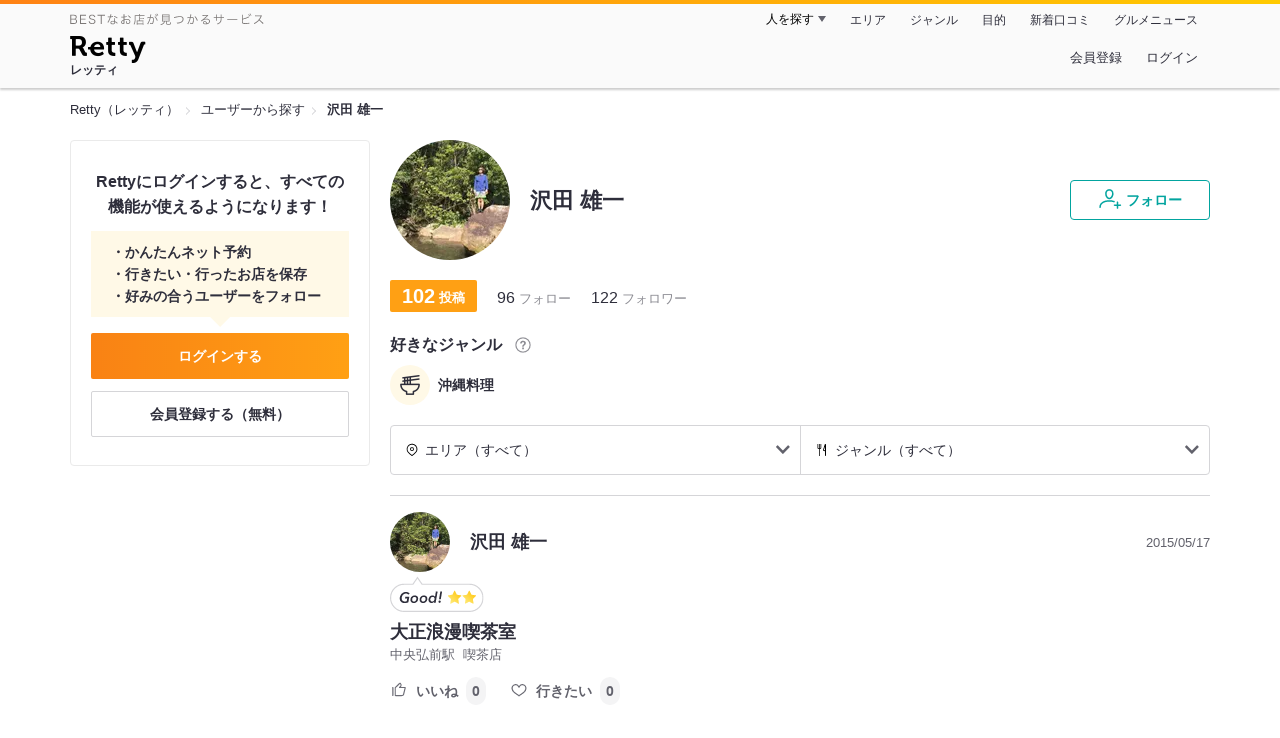

--- FILE ---
content_type: text/html;charset=UTF-8
request_url: https://retty.me/user/96496/
body_size: 8496
content:
<!DOCTYPE html>
<html lang="ja" data-n-head="%7B%22lang%22:%7B%22ssr%22:%22ja%22%7D%7D">
  <head >
    <title>沢田 雄一さんオススメのお店 - Retty（レッティ）</title><meta data-n-head="ssr" charset="utf-8"><meta data-n-head="ssr" name="viewport" content="width=device-width, initial-scale=1, viewport-fit=cover, maximum-scale=1.0"><meta data-n-head="ssr" property="og:site_name" content="Retty（レッティ）"><meta data-n-head="ssr" property="og:locale" content="ja_JP"><meta data-n-head="ssr" property="al:ios:app_store_id" content="473919569"><meta data-n-head="ssr" property="al:ios:app_name" content="Retty"><meta data-n-head="ssr" property="fb:app_id" content="218159034880392"><meta data-n-head="ssr" name="twitter:card" content="summary_large_image"><meta data-n-head="ssr" name="twitter:site" content="@Retty_jp"><meta data-n-head="ssr" data-hid="description" name="description" content="沖縄料理好きの沢田 雄一さんがオススメするお店はこちら - Retty（レッティ）"><meta data-n-head="ssr" data-hid="keywords" name="keywords" content="沢田 雄一,口コミ,リスト,retty,レッティ,れってぃ,グルメ,ぐるめ,ソーシャル"><meta data-n-head="ssr" data-hid="twitter:title" name="twitter:title" content="沢田 雄一さんオススメのお店 - Retty（レッティ）"><meta data-n-head="ssr" data-hid="twitter:description" name="twitter:description" content="沖縄料理好きの沢田 雄一さんがオススメするお店はこちら - Retty（レッティ）"><meta data-n-head="ssr" data-hid="twitter:url" name="twitter:url" content="https://user.retty.me/96496/"><meta data-n-head="ssr" data-hid="twitter:image" name="twitter:image" content="https://og-image.retty.me/user/96496/"><meta data-n-head="ssr" data-hid="og:type" property="og:type" content="website"><meta data-n-head="ssr" data-hid="og:title" property="og:title" content="沢田 雄一さんオススメのお店 - Retty（レッティ）"><meta data-n-head="ssr" data-hid="og:description" property="og:description" content="沖縄料理好きの沢田 雄一さんがオススメするお店はこちら - Retty（レッティ）"><meta data-n-head="ssr" data-hid="og:url" property="og:url" content="https://user.retty.me/96496/"><meta data-n-head="ssr" data-hid="og:image" property="og:image" content="https://og-image.retty.me/user/96496/"><link data-n-head="ssr" rel="icon" type="image/x-icon" href="/ssr_assets/favicon.ico"><link data-n-head="ssr" rel="stylesheet" href="/_nuxt/style-4976e3.css"><link data-n-head="ssr" data-hid="canonical" rel="canonical" href="https://user.retty.me/96496/"><script data-n-head="ssr" src="/ssr_assets/scripts/vendor/treasureData.js" defer type="text/javascript"></script><script data-n-head="ssr" src="/ssr_assets/scripts/vendor/nuxtPolyfill.js" defer type="text/javascript"></script><script data-n-head="ssr" type="application/ld+json">[{"@context":"http://schema.org","@type":"ProfilePage","@id":"https://user.retty.me/96496/","about":{"@type":"Person","name":"沢田 雄一","description":"","image":"https://user-icon.retty.me/resize/crop/s300x300/id/96496/","award":["沖縄料理好き"]}}]</script><link rel="modulepreload" as="script" crossorigin href="/_nuxt/client-DwJbM4NK.js"><link rel="prefetch" as="image" type="image/jpeg" href="/_nuxt/not_found-Bs5h1vgP-4976e3.jpg"><link rel="prefetch" as="image" type="image/png" href="/_nuxt/no-user-icon-DA2IkvCS-4976e3.png"><link rel="prefetch" as="image" type="image/svg+xml" href="/_nuxt/catchcopy-BXFLMLhI-4976e3.svg"><link rel="prefetch" as="image" type="image/svg+xml" href="/_nuxt/iconfont-AEAI28Ga-4976e3.svg"><link rel="prefetch" as="image" type="image/svg+xml" href="/_nuxt/ic_search-D5W3hUgS-4976e3.svg"><link rel="prefetch" as="image" type="image/svg+xml" href="/_nuxt/ic_modal_login-Bfaa9Knx-4976e3.svg"><link rel="prefetch" as="image" type="image/svg+xml" href="/_nuxt/ic_modal_hamburger-CO6b-0AH-4976e3.svg"><link rel="prefetch" as="image" type="image/svg+xml" href="/_nuxt/ic-retty_symbol-DbM0Epu8-4976e3.svg">
  </head>
  <body >
    <div data-server-rendered="true" id="__nuxt"><!----><div id="__layout"><div><header class="header" data-v-dccb3a6b><div class="header__centering" data-v-dccb3a6b><div class="header__sub" data-v-dccb3a6b><a href="https://retty.me/announce/philosophy/" class="header__catchcopy" data-v-dccb3a6b><img src="/_nuxt/catchcopy-BXFLMLhI-4976e3.svg" alt="BESTなお店が見つかるサービス" width="194" height="12" data-v-dccb3a6b></a><ul class="global-navigation" data-v-63815ba8 data-v-dccb3a6b><!----><li isShown="true" class="navigation-item" data-v-e368c963 data-v-63815ba8><button class="navigation-item__button" data-v-e368c963> 人を探す </button><div class="tooltip navigation-item__popup" style="display:none;" data-v-22224c7e data-v-e368c963><ul class="link-list" data-v-22224c7e data-v-e368c963><li class="link-list__item" data-v-22224c7e data-v-e368c963><a href="https://retty.me/top-users/" data-v-e368c963> TOP USER </a></li><li class="link-list__item" data-v-22224c7e data-v-e368c963><a href="https://user.retty.me/" data-v-e368c963> ユーザーを探す </a></li></ul></div></li><li isShown="true" class="navigation-item" data-v-e368c963 data-v-63815ba8><a href="https://retty.me/area/" class="navigation-item__link" data-v-e368c963> エリア </a></li><li isShown="true" class="navigation-item" data-v-e368c963 data-v-63815ba8><a href="https://retty.me/category/" class="navigation-item__link" data-v-e368c963> ジャンル </a></li><li isShown="true" class="navigation-item" data-v-e368c963 data-v-63815ba8><a href="https://retty.me/purpose/" class="navigation-item__link" data-v-e368c963> 目的 </a></li><li isShown="true" class="navigation-item" data-v-e368c963 data-v-63815ba8><a href="https://retty.me/reports/" class="navigation-item__link" data-v-e368c963> 新着口コミ </a></li><li isShown="true" class="navigation-item" data-v-e368c963 data-v-63815ba8><a rel="noopener" target="_blank" href="https://retty.news/" class="navigation-item__link" data-v-e368c963> グルメニュース </a></li></ul></div><div class="header__main" data-v-dccb3a6b><ruby class="header-logo" data-v-dccb3a6b><a href="https://retty.me/" aria-label="Retty" class="header-logo__item" data-v-dccb3a6b></a><rt class="header-logo__kana" data-v-dccb3a6b>レッティ</rt></ruby><search-bar-pc search-props="{}" class="header__search" data-v-dccb3a6b></search-bar-pc><div class="menu" data-v-e46ae649 data-v-dccb3a6b><a rel="nofollow" href="https://retty.me/login/signup/?returnUrl=%2Fuser%2F96496%2F" class="navigation-button" data-v-e46ae649> 会員登録 </a><a rel="nofollow" href="https://retty.me/login/?returnUrl=%2Fuser%2F96496%2F" class="navigation-button" data-v-e46ae649> ログイン </a></div></div></div></header><div data-v-e1b27471><section class="breadcrumbs" data-v-e1b27471><nav class="breadcrumb" data-v-7439e540 data-v-e1b27471><ol class="breadcrumb__list breadcrumb__list--restaurant" data-v-7439e540><li class="item breadcrumb__item" data-v-c81b06b5 data-v-7439e540><a href="https://retty.me/" data-v-c81b06b5><span data-v-c81b06b5>Retty（レッティ）</span></a></li><li class="item breadcrumb__item" data-v-c81b06b5 data-v-7439e540><a href="https://user.retty.me/" data-v-c81b06b5><span data-v-c81b06b5>ユーザーから探す</span></a></li><li class="item breadcrumb__item item--last" data-v-c81b06b5 data-v-7439e540><a href="https://retty.me/user/96496/" data-v-c81b06b5><span data-v-c81b06b5>沢田 雄一</span></a></li></ol></nav></section><div class="layout" data-v-e1b27471><div class="layout__side-bar" data-v-e1b27471><div data-v-955c96dd data-v-e1b27471><div data-v-955c96dd><section class="login-action" data-v-955c96dd><p class="login-action__title" data-v-955c96dd> Rettyにログインすると、すべての機能が使えるようになります！ </p><ul class="login-action__list" data-v-955c96dd><li class="login-action__list-item" data-v-955c96dd>かんたんネット予約</li><li class="login-action__list-item" data-v-955c96dd>行きたい・行ったお店を保存</li><li class="login-action__list-item" data-v-955c96dd>好みの合うユーザーをフォロー</li></ul><a href="https://retty.me/login/?returnUrl=%2Fuser%2F96496%2F" class="login-action__button login-action__button--login" data-v-955c96dd> ログインする </a><a href="https://retty.me/login/signup/?returnUrl=%2Fuser%2F96496%2F" class="login-action__button login-action__button--signup" data-v-955c96dd> 会員登録する（無料） </a></section></div></div></div><div class="layout__page" data-v-e1b27471><div class="user-detail" data-v-934fc569 data-v-e1b27471><header class="profile-header" data-v-62d17d3b data-v-934fc569><div class="profile-header-top-container" data-v-62d17d3b><img src="https://user-icon.retty.me/resize/crop/s120x120/id/96496/" width="120" height="120" alt="沢田 雄一" class="user-icon" data-v-8a6900b2 data-v-62d17d3b><h1 class="profile-header-top-container__name" data-v-62d17d3b>沢田 雄一</h1><div class="profile-header-top-container__buttons" data-v-62d17d3b><!----><button class="ff-button ff-button--follow ff-button" data-v-5e5faf69 data-v-62d17d3b><figure data-v-5e5faf69><svg width="24" height="24" viewBox="0 0 48 48" xmlns="http://www.w3.org/2000/svg"><path d="m22.6573 24.5391c4.9707 0 8.4346-5.955 8.4346-11.2988 0-5.3047-3.4688-9.0088-8.4346-9.0088s-8.4336 3.7041-8.4336 9.0085c0 5.3441 3.4639 11.2991 8.4336 11.2991zm0-17.3076c3.3017 0 5.4346 2.3584 5.4346 6.0088 0 4.1885-2.6914 8.2988-5.4346 8.2988s-5.4336-4.11-5.4336-8.2988c0-3.6503 2.1328-6.0088 5.4336-6.0088z" fill="#02a49f"></path><path d="m33.4659 29.7149a1.5 1.5 0 0 0 -.9326-1.9053 30.9049 30.9049 0 0 0 -9.876-1.5029c-12.1738 0-20.04 5.5733-20.04 14.1992a1.5 1.5 0 0 0 3 0c0-8.2568 8.8028-11.1992 17.04-11.1992a27.9053 27.9053 0 0 1 8.9033 1.3408 1.4993 1.4993 0 0 0 1.9053-.9326z" fill="#02a49f"></path><path d="m44.8672 34.8243h-4.41v-4.41a1.5 1.5 0 0 0 -3 0v4.41h-4.41a1.5 1.5 0 0 0 0 3h4.41v4.41a1.5 1.5 0 0 0 3 0v-4.41h4.41a1.5 1.5 0 0 0 0-3z" fill="#02a49f"></path><path d="m0-.0349h48v48h-48z" fill="none"></path></svg></figure><span class="ff-button__text" data-v-5e5faf69>フォロー</span></button></div></div><!----><ul class="meta-count-list" data-v-fac99a86 data-v-62d17d3b><li class="meta-count-list__item-post meta-count-list__item-post--heavy" data-v-fac99a86><span class="meta-count-list__item-post-count" data-v-fac99a86>102</span><span class="meta-count-list__item-post-unit" data-v-fac99a86>投稿</span></li><li class="meta-count-list__item-relationship" data-v-fac99a86><span class="meta-count-list__item-relationship-count" data-v-fac99a86>96</span>フォロー </li><li class="meta-count-list__item-relationship" data-v-fac99a86><span class="meta-count-list__item-relationship-count" data-v-fac99a86>122</span>フォロワー </li></ul><div class="familiar-categories-section profile-header__familiar-categories" data-v-04070cef data-v-62d17d3b><div class="familiar-categories-section__header" data-v-04070cef><h2 class="familiar-categories-section__title" data-v-04070cef>好きなジャンル</h2><a target="_blank" href="https://retty.me/announce/familiar-label/" class="familiar-categories-section__help-link" data-v-04070cef><figure class="familiar-categories-section__help-icon" data-v-04070cef><svg width="18" height="18" viewBox="0 0 48 48" xmlns="http://www.w3.org/2000/svg"><g fill="#8C8C93"><path d="m0 0h48v48h-48z" fill="none"></path><path d="m24 3.5a20.5 20.5 0 1 0 20.5 20.5 20.5233 20.5233 0 0 0 -20.5-20.5zm0 38a17.5 17.5 0 1 1 17.5-17.5 17.52 17.52 0 0 1 -17.5 17.5z"></path><path d="m21.848 30.9034h4.5313v4.38h-4.5313z"></path><path d="m29.4183 14.3536a9.4692 9.4692 0 0 0 -5.6914-1.637 7.9541 7.9541 0 0 0 -4.3948 1.1515q-2.8346 1.8041-3.0162 6.123h4.38a4.4986 4.4986 0 0 1 .7333-2.4252 2.7076 2.7076 0 0 1 2.4876-1.1667 2.82 2.82 0 0 1 2.4565.9469 3.5435 3.5435 0 0 1 .6728 2.0993 3.057 3.057 0 0 1 -.6041 1.8337 3.8524 3.8524 0 0 1 -.8765.8949l-1.1035.8634a6.241 6.241 0 0 0 -2.0244 2.251 11.9142 11.9142 0 0 0 -.4838 3.539h4.1072a6.7222 6.7222 0 0 1 .1966-1.7888 3.259 3.259 0 0 1 1.1641-1.5913l1.073-.8338a11.2834 11.2834 0 0 0 2.2066-2.0913 5.4834 5.4834 0 0 0 .9828-3.3191 5.5988 5.5988 0 0 0 -2.2658-4.8495z"></path></g></svg></figure></a></div><ul class="familiar-categories" data-v-04070cef><li class="familiar-categories__item" data-v-04070cef><span class="label label--ic_noodle" data-v-04070cef>沖縄料理</span></li></ul></div><!----><!----></header><section class="user-report user-report-list" data-v-752c2085 data-v-934fc569><header data-v-752c2085><ul class="filter" data-v-752c2085><li class="filter__item" data-v-752c2085><div class="select" data-v-0233addb data-v-752c2085><div class="select__icon" data-v-0233addb><figure class="filter__icon" data-v-752c2085><svg width="14" height="14" viewBox="0 0 48 48" xmlns="http://www.w3.org/2000/svg"><path d="m24 14.2686a6.69 6.69 0 1 0 6.69 6.69 6.6983 6.6983 0 0 0 -6.69-6.69zm0 10.3814a3.69 3.69 0 1 1 3.69-3.69 3.695 3.695 0 0 1 -3.69 3.69z" fill="#000"></path><path d="m24 2.543a18.4371 18.4371 0 0 0 -18.4165 18.416 18.232 18.232 0 0 0 5.4205 13.0449c4.016 4.3887 11.789 10.0176 12.1181 10.2549a1.4982 1.4982 0 0 0 1.7559 0c.3291-.2373 8.1025-5.8672 12.0654-10.2a18.4154 18.4154 0 0 0 -12.9434-31.5158zm10.7828 29.4356a90.7705 90.7705 0 0 1 -10.7828 9.2014 90.9948 90.9948 0 0 1 -10.835-9.2558 15.4143 15.4143 0 1 1 21.6177.0547z" fill="#000"></path><path d="m0 0h48v48h-48z" fill="none"></path></svg></figure></div><div class="select__value" data-v-0233addb> エリア（すべて） </div><select value="" class="select__input" data-v-0233addb><option value="" data-v-0233addb> エリア（すべて） </option><option value="47" data-v-0233addb> 沖縄県（29） </option><option value="13" data-v-0233addb> 東京都（25） </option><option value="14" data-v-0233addb> 神奈川県（15） </option><option value="15" data-v-0233addb> 新潟県（9） </option><option value="02" data-v-0233addb> 青森県（8） </option><option value="33" data-v-0233addb> 岡山県（6） </option><option value="30" data-v-0233addb> 和歌山県（3） </option><option value="09" data-v-0233addb> 栃木県（2） </option><option value="12" data-v-0233addb> 千葉県（1） </option><option value="16" data-v-0233addb> 富山県（1） </option><option value="17" data-v-0233addb> 石川県（1） </option><option value="37" data-v-0233addb> 香川県（1） </option><option value="40" data-v-0233addb> 福岡県（1） </option></select></div></li><li class="filter__item" data-v-752c2085><div class="select" data-v-0233addb data-v-752c2085><div class="select__icon" data-v-0233addb><figure class="filter__icon" data-v-752c2085><svg width="14" height="14" viewBox="0 0 48 48" xmlns="http://www.w3.org/2000/svg"><path d="m36.13 3.5c-.0339 0-.0655.0078-.0988.01-.0225-.0018-.0435-.0082-.0663-.009-.458-.01-1.9892.1411-3.0908 2.7641-.02.05-.0391.1-.0547.1514-1.74 5.8237-4.4238 14.7539-4.6855 15.4863l-.0352.0987c-.5879 1.6465-.9424 2.64-.4287 3.64a3.072 3.072 0 0 0 2.0967 1.4058l4.8633 1.391v14.5617a1.5 1.5 0 0 0 3 0v-38a1.5 1.5 0 0 0 -1.5-1.5zm-5.5391 20.6621-.0576-.0166c.0967-.312.2451-.728.3906-1.1357l.0361-.1c.2655-.7454 2.3441-7.6559 3.67-12.079v14.4866z" fill="#000000"></path><path d="m20.1729 3.5a1.5 1.5 0 0 0 -1.5 1.5v11.4043a1.38 1.38 0 0 1 -1.3789 1.3789h-.7724v-12.7832a1.5 1.5 0 0 0 -3 0v12.7832h-.7725a1.38 1.38 0 0 1 -1.3791-1.3789v-11.4043a1.5 1.5 0 0 0 -3 0v11.4043a4.3841 4.3841 0 0 0 4.3789 4.3789h.7725v22.2168a1.5 1.5 0 0 0 3 0v-22.2168h.7724a4.3841 4.3841 0 0 0 4.3789-4.3789v-11.4043a1.5 1.5 0 0 0 -1.4998-1.5z" fill="#000000"></path> /&gt; <path d="m0 0h48v48h-48z" fill="none"></path></svg></figure></div><div class="select__value" data-v-0233addb> ジャンル（すべて） </div><select value="" class="select__input" data-v-0233addb><option value="" data-v-0233addb> ジャンル（すべて） </option><option value="5" data-v-0233addb> ラーメン・麺類（32） </option><option value="8" data-v-0233addb> 丼もの・揚げ物（31） </option><option value="17" data-v-0233addb> 郷土料理（21） </option><option value="1" data-v-0233addb> 居酒屋・バー（19） </option><option value="2" data-v-0233addb> すし・魚料理（17） </option><option value="15" data-v-0233addb> 洋食・西洋料理（16） </option><option value="9" data-v-0233addb> カフェ・スイーツ（14） </option><option value="7" data-v-0233addb> アジア・エスニック（10） </option><option value="4" data-v-0233addb> 和食・日本料理（9） </option><option value="3" data-v-0233addb> 焼肉・ステーキ（8） </option><option value="12" data-v-0233addb> 焼鳥・串料理（7） </option><option value="14" data-v-0233addb> 中国料理（7） </option><option value="25" data-v-0233addb> こだわりの肉料理（7） </option><option value="19" data-v-0233addb> フランス料理（5） </option><option value="6" data-v-0233addb> イタリア料理（4） </option><option value="18" data-v-0233addb> しゃぶしゃぶ・すき焼き（2） </option><option value="11" data-v-0233addb> 鍋料理（1） </option><option value="13" data-v-0233addb> お好み焼・粉物（1） </option><option value="99" data-v-0233addb> その他（17） </option></select></div></li></ul></header><div class="report-card" data-v-752c2085><div class="report-card__item" data-v-752c2085><article class="user-report" data-v-6e31787a data-v-752c2085><header class="user-report__header" data-v-6e31787a><!----><div class="report-header-content" data-v-6e31787a><div class="report-header-content__user" data-v-6e31787a><img src="https://user-icon.retty.me/resize/crop/s120x120/id/96496/" width="120" height="120" alt="沢田 雄一" class="user-icon report-header-content__user-icon" data-v-8a6900b2 data-v-6e31787a><p class="report-header-content__user-name" data-v-6e31787a> 沢田 雄一 </p></div><div class="report-header-content__date" data-v-6e31787a><time datetime="2015-05-17T12:48:59Z" class="report-header-content__date-text" data-v-6e31787a> 2015/05/17 </time><!----></div></div><div class="report-header-content__score" data-v-6e31787a><img src="/_nuxt/score_large_good-DJFqg50p-4976e3.svg" alt="good" class="report-header-content__score-image" data-v-6e31787a><!----></div></header><div class="user-report-content" data-v-6e31787a><div class="user-report-content__item" data-v-6e31787a><div class="restaurant-info" data-v-6e31787a><a href="https://retty.me/area/PRE02/ARE343/SUB15902/100000884649/" class="restaurant-info__name" data-v-6e31787a>大正浪漫喫茶室</a></div><div class="restaurant-sub-info" data-v-6e31787a><p class="restaurant-sub-info__area" data-v-6e31787a>中央弘前駅</p><p class="restaurant-sub-info__genre" data-v-6e31787a> 喫茶店 </p></div></div><!----><!----></div><footer class="user-report-footer" data-v-6e31787a><div class="footer-reaction-section" data-v-6e31787a><button class="reaction-button reaction-button--active" data-v-6e31787a><figure class="reaction-button__item" data-v-6e31787a><svg width="18" height="18" viewBox="0 0 48 48" fill="none" xmlns="http://www.w3.org/2000/svg"><g fill="none"><path d="m39.47 17.22h-14.3381l2.5744-2.2368a6.1347 6.1347 0 0 0 1.5911-2.47c.547-1.7581-.4257-4.8615-1.8882-6.324-.73-.73-1.515.0525-2.1353.6729l-10.2011 9.9279c-.0253.0253-1.0269.8852-1.0269 1.4416v19.6161a1.0147 1.0147 0 0 0 1.0117 1.0117h16.4724c2.2835 0 4.3387-1.0638 4.7259-3.3457l4.2253-17.2825a1.0146 1.0146 0 0 0 -1.0112-1.0112z" stroke="#6C6C75" stroke-linecap="round" stroke-linejoin="round" stroke-width="3" fill="#FFF"></path><path d="m7.5184 17.2195v21.6398" stroke="#6C6C75" stroke-linecap="round" stroke-linejoin="round" stroke-width="3"></path><path d="m0 0h48v48h-48z"></path></g></svg></figure><span class="reaction-button__item" data-v-6e31787a>いいね</span><span class="reaction-button__item reaction-button__count" data-v-6e31787a>0</span></button><button class="reaction-button reaction-button--active" data-v-6e31787a><figure class="reaction-button__item" data-v-6e31787a><svg width="18" height="18" viewBox="0 0 48 48" xmlns="http://www.w3.org/2000/svg"><g fill="none"><path d="m24 16.6338c5.1341-12.7427 19.9207-6.1363 18.1574 4.9776-1.6743 10.5525-13.1228 12.444-18.1574 18.0326-5.0345-5.5886-16.483-7.48-18.1573-18.0326-1.7634-11.1139 13.0232-17.7203 18.1573-4.9776z" stroke="#6C6C75" stroke-linecap="round" stroke-linejoin="round" stroke-width="3" fill="#FFF"></path><path d="m0 0h48v48h-48z"></path></g></svg></figure><span class="reaction-button__item" data-v-6e31787a>行きたい</span><span class="reaction-button__item reaction-button__count" data-v-6e31787a>0</span></button></div><!----></footer></article></div><div class="report-card__item" data-v-752c2085><article class="user-report" data-v-6e31787a data-v-752c2085><header class="user-report__header" data-v-6e31787a><!----><div class="report-header-content" data-v-6e31787a><div class="report-header-content__user" data-v-6e31787a><img src="https://user-icon.retty.me/resize/crop/s120x120/id/96496/" width="120" height="120" alt="沢田 雄一" class="user-icon report-header-content__user-icon" data-v-8a6900b2 data-v-6e31787a><p class="report-header-content__user-name" data-v-6e31787a> 沢田 雄一 </p></div><div class="report-header-content__date" data-v-6e31787a><time datetime="2015-05-17T12:47:36Z" class="report-header-content__date-text" data-v-6e31787a> 2015/05/17 </time><!----></div></div><div class="report-header-content__score" data-v-6e31787a><img src="/_nuxt/score_large_excellent-kVA6U9QF-4976e3.svg" alt="excellent" class="report-header-content__score-image" data-v-6e31787a><!----></div></header><div class="user-report-content" data-v-6e31787a><div class="user-report-content__item" data-v-6e31787a><div class="restaurant-info" data-v-6e31787a><a href="https://retty.me/area/PRE02/ARE343/SUB15902/100000917484/" class="restaurant-info__name" data-v-6e31787a>パティスリー ヴェルヴェンヌ</a></div><div class="restaurant-sub-info" data-v-6e31787a><p class="restaurant-sub-info__area" data-v-6e31787a>中央弘前駅</p><p class="restaurant-sub-info__genre" data-v-6e31787a> スイーツ </p></div></div><!----><!----></div><footer class="user-report-footer" data-v-6e31787a><div class="footer-reaction-section" data-v-6e31787a><button class="reaction-button reaction-button--active" data-v-6e31787a><figure class="reaction-button__item" data-v-6e31787a><svg width="18" height="18" viewBox="0 0 48 48" fill="none" xmlns="http://www.w3.org/2000/svg"><g fill="none"><path d="m39.47 17.22h-14.3381l2.5744-2.2368a6.1347 6.1347 0 0 0 1.5911-2.47c.547-1.7581-.4257-4.8615-1.8882-6.324-.73-.73-1.515.0525-2.1353.6729l-10.2011 9.9279c-.0253.0253-1.0269.8852-1.0269 1.4416v19.6161a1.0147 1.0147 0 0 0 1.0117 1.0117h16.4724c2.2835 0 4.3387-1.0638 4.7259-3.3457l4.2253-17.2825a1.0146 1.0146 0 0 0 -1.0112-1.0112z" stroke="#6C6C75" stroke-linecap="round" stroke-linejoin="round" stroke-width="3" fill="#FFF"></path><path d="m7.5184 17.2195v21.6398" stroke="#6C6C75" stroke-linecap="round" stroke-linejoin="round" stroke-width="3"></path><path d="m0 0h48v48h-48z"></path></g></svg></figure><span class="reaction-button__item" data-v-6e31787a>いいね</span><span class="reaction-button__item reaction-button__count" data-v-6e31787a>1</span></button><button class="reaction-button reaction-button--active" data-v-6e31787a><figure class="reaction-button__item" data-v-6e31787a><svg width="18" height="18" viewBox="0 0 48 48" xmlns="http://www.w3.org/2000/svg"><g fill="none"><path d="m24 16.6338c5.1341-12.7427 19.9207-6.1363 18.1574 4.9776-1.6743 10.5525-13.1228 12.444-18.1574 18.0326-5.0345-5.5886-16.483-7.48-18.1573-18.0326-1.7634-11.1139 13.0232-17.7203 18.1573-4.9776z" stroke="#6C6C75" stroke-linecap="round" stroke-linejoin="round" stroke-width="3" fill="#FFF"></path><path d="m0 0h48v48h-48z"></path></g></svg></figure><span class="reaction-button__item" data-v-6e31787a>行きたい</span><span class="reaction-button__item reaction-button__count" data-v-6e31787a>0</span></button></div><!----></footer></article></div><div class="report-card__item" data-v-752c2085><article class="user-report" data-v-6e31787a data-v-752c2085><header class="user-report__header" data-v-6e31787a><!----><div class="report-header-content" data-v-6e31787a><div class="report-header-content__user" data-v-6e31787a><img src="https://user-icon.retty.me/resize/crop/s120x120/id/96496/" width="120" height="120" alt="沢田 雄一" class="user-icon report-header-content__user-icon" data-v-8a6900b2 data-v-6e31787a><p class="report-header-content__user-name" data-v-6e31787a> 沢田 雄一 </p></div><div class="report-header-content__date" data-v-6e31787a><time datetime="2015-05-17T12:46:59Z" class="report-header-content__date-text" data-v-6e31787a> 2015/05/17 </time><!----></div></div><div class="report-header-content__score" data-v-6e31787a><img src="/_nuxt/score_large_excellent-kVA6U9QF-4976e3.svg" alt="excellent" class="report-header-content__score-image" data-v-6e31787a><!----></div></header><div class="user-report-content" data-v-6e31787a><div class="user-report-content__item" data-v-6e31787a><div class="restaurant-info" data-v-6e31787a><a href="https://retty.me/area/PRE02/ARE343/SUB15902/100000704900/" class="restaurant-info__name" data-v-6e31787a>たかはし中華そば店</a></div><div class="restaurant-sub-info" data-v-6e31787a><p class="restaurant-sub-info__area" data-v-6e31787a>撫牛子駅</p><p class="restaurant-sub-info__genre" data-v-6e31787a> ラーメン </p></div></div><!----><!----></div><footer class="user-report-footer" data-v-6e31787a><div class="footer-reaction-section" data-v-6e31787a><button class="reaction-button reaction-button--active" data-v-6e31787a><figure class="reaction-button__item" data-v-6e31787a><svg width="18" height="18" viewBox="0 0 48 48" fill="none" xmlns="http://www.w3.org/2000/svg"><g fill="none"><path d="m39.47 17.22h-14.3381l2.5744-2.2368a6.1347 6.1347 0 0 0 1.5911-2.47c.547-1.7581-.4257-4.8615-1.8882-6.324-.73-.73-1.515.0525-2.1353.6729l-10.2011 9.9279c-.0253.0253-1.0269.8852-1.0269 1.4416v19.6161a1.0147 1.0147 0 0 0 1.0117 1.0117h16.4724c2.2835 0 4.3387-1.0638 4.7259-3.3457l4.2253-17.2825a1.0146 1.0146 0 0 0 -1.0112-1.0112z" stroke="#6C6C75" stroke-linecap="round" stroke-linejoin="round" stroke-width="3" fill="#FFF"></path><path d="m7.5184 17.2195v21.6398" stroke="#6C6C75" stroke-linecap="round" stroke-linejoin="round" stroke-width="3"></path><path d="m0 0h48v48h-48z"></path></g></svg></figure><span class="reaction-button__item" data-v-6e31787a>いいね</span><span class="reaction-button__item reaction-button__count" data-v-6e31787a>1</span></button><button class="reaction-button reaction-button--active" data-v-6e31787a><figure class="reaction-button__item" data-v-6e31787a><svg width="18" height="18" viewBox="0 0 48 48" xmlns="http://www.w3.org/2000/svg"><g fill="none"><path d="m24 16.6338c5.1341-12.7427 19.9207-6.1363 18.1574 4.9776-1.6743 10.5525-13.1228 12.444-18.1574 18.0326-5.0345-5.5886-16.483-7.48-18.1573-18.0326-1.7634-11.1139 13.0232-17.7203 18.1573-4.9776z" stroke="#6C6C75" stroke-linecap="round" stroke-linejoin="round" stroke-width="3" fill="#FFF"></path><path d="m0 0h48v48h-48z"></path></g></svg></figure><span class="reaction-button__item" data-v-6e31787a>行きたい</span><span class="reaction-button__item reaction-button__count" data-v-6e31787a>0</span></button></div><!----></footer></article></div><div class="report-card__item" data-v-752c2085><article class="user-report" data-v-6e31787a data-v-752c2085><header class="user-report__header" data-v-6e31787a><!----><div class="report-header-content" data-v-6e31787a><div class="report-header-content__user" data-v-6e31787a><img src="https://user-icon.retty.me/resize/crop/s120x120/id/96496/" width="120" height="120" alt="沢田 雄一" class="user-icon report-header-content__user-icon" data-v-8a6900b2 data-v-6e31787a><p class="report-header-content__user-name" data-v-6e31787a> 沢田 雄一 </p></div><div class="report-header-content__date" data-v-6e31787a><time datetime="2015-05-17T12:46:39Z" class="report-header-content__date-text" data-v-6e31787a> 2015/05/17 </time><!----></div></div><div class="report-header-content__score" data-v-6e31787a><img src="/_nuxt/score_large_good-DJFqg50p-4976e3.svg" alt="good" class="report-header-content__score-image" data-v-6e31787a><!----></div></header><div class="user-report-content" data-v-6e31787a><div class="user-report-content__item" data-v-6e31787a><div class="restaurant-info" data-v-6e31787a><a href="https://retty.me/area/PRE02/ARE343/SUB15902/100000724063/" class="restaurant-info__name" data-v-6e31787a>なかた屋 神田店</a></div><div class="restaurant-sub-info" data-v-6e31787a><p class="restaurant-sub-info__area" data-v-6e31787a>撫牛子駅</p><p class="restaurant-sub-info__genre" data-v-6e31787a> ラーメン </p></div></div><!----><!----></div><footer class="user-report-footer" data-v-6e31787a><div class="footer-reaction-section" data-v-6e31787a><button class="reaction-button reaction-button--active" data-v-6e31787a><figure class="reaction-button__item" data-v-6e31787a><svg width="18" height="18" viewBox="0 0 48 48" fill="none" xmlns="http://www.w3.org/2000/svg"><g fill="none"><path d="m39.47 17.22h-14.3381l2.5744-2.2368a6.1347 6.1347 0 0 0 1.5911-2.47c.547-1.7581-.4257-4.8615-1.8882-6.324-.73-.73-1.515.0525-2.1353.6729l-10.2011 9.9279c-.0253.0253-1.0269.8852-1.0269 1.4416v19.6161a1.0147 1.0147 0 0 0 1.0117 1.0117h16.4724c2.2835 0 4.3387-1.0638 4.7259-3.3457l4.2253-17.2825a1.0146 1.0146 0 0 0 -1.0112-1.0112z" stroke="#6C6C75" stroke-linecap="round" stroke-linejoin="round" stroke-width="3" fill="#FFF"></path><path d="m7.5184 17.2195v21.6398" stroke="#6C6C75" stroke-linecap="round" stroke-linejoin="round" stroke-width="3"></path><path d="m0 0h48v48h-48z"></path></g></svg></figure><span class="reaction-button__item" data-v-6e31787a>いいね</span><span class="reaction-button__item reaction-button__count" data-v-6e31787a>0</span></button><button class="reaction-button reaction-button--active" data-v-6e31787a><figure class="reaction-button__item" data-v-6e31787a><svg width="18" height="18" viewBox="0 0 48 48" xmlns="http://www.w3.org/2000/svg"><g fill="none"><path d="m24 16.6338c5.1341-12.7427 19.9207-6.1363 18.1574 4.9776-1.6743 10.5525-13.1228 12.444-18.1574 18.0326-5.0345-5.5886-16.483-7.48-18.1573-18.0326-1.7634-11.1139 13.0232-17.7203 18.1573-4.9776z" stroke="#6C6C75" stroke-linecap="round" stroke-linejoin="round" stroke-width="3" fill="#FFF"></path><path d="m0 0h48v48h-48z"></path></g></svg></figure><span class="reaction-button__item" data-v-6e31787a>行きたい</span><span class="reaction-button__item reaction-button__count" data-v-6e31787a>0</span></button></div><!----></footer></article></div><div class="report-card__item" data-v-752c2085><div data-v-752c2085><article class="user-report" data-v-6e31787a data-v-752c2085><header class="user-report__header" data-v-6e31787a><!----><div class="report-header-content" data-v-6e31787a><div class="report-header-content__user" data-v-6e31787a><img src="https://user-icon.retty.me/resize/crop/s120x120/id/96496/" width="120" height="120" alt="沢田 雄一" class="user-icon report-header-content__user-icon" data-v-8a6900b2 data-v-6e31787a><p class="report-header-content__user-name" data-v-6e31787a> 沢田 雄一 </p></div><div class="report-header-content__date" data-v-6e31787a><time datetime="2014-06-01T15:48:35Z" class="report-header-content__date-text" data-v-6e31787a> 2014/06/02 </time><img src="/_nuxt/ic_dinner-DFXwMDyQ-4976e3.svg" alt="ディナー" width="20" height="20" class="scene-image report-header-content__date-icon" data-v-5300bd02 data-v-6e31787a></div></div><div class="report-header-content__score" data-v-6e31787a><img src="/_nuxt/score_large_excellent-kVA6U9QF-4976e3.svg" alt="excellent" class="report-header-content__score-image" data-v-6e31787a><!----></div></header><div class="user-report-content" data-v-6e31787a><div class="user-report-content__item" data-v-6e31787a><div class="restaurant-info" data-v-6e31787a><a href="https://retty.me/area/PRE30/ARE283/SUB28303/100000096399/" class="restaurant-info__name" data-v-6e31787a>吾作</a></div><div class="restaurant-sub-info" data-v-6e31787a><p class="restaurant-sub-info__area" data-v-6e31787a>紀伊天満駅</p><p class="restaurant-sub-info__genre" data-v-6e31787a> 居酒屋 </p></div></div><div class="user-report-content__item-image" data-v-6e31787a><ul class="content-image" data-v-6e31787a><li class="content-image__item" data-v-6e31787a><img loading="lazy" alt="" src="https://ximg.retty.me/crop/s600x600/q80/das/-/retty/img_repo/2l/01/1790587.jpg" class="content-image__image" data-v-6e31787a></li></ul><!----></div><div class="user-report-content__item-content" data-v-6e31787a><p class="content-body" data-v-6e31787a>和歌山は勝浦。
地元率高し、居酒屋の名店。
名物的なものは一通りありますが、
中でも鯖の棒寿司は絶品。
あぁ、また食べたい。</p></div></div><footer class="user-report-footer" data-v-6e31787a><div class="footer-reaction-section" data-v-6e31787a><button class="reaction-button reaction-button--active" data-v-6e31787a><figure class="reaction-button__item" data-v-6e31787a><svg width="18" height="18" viewBox="0 0 48 48" fill="none" xmlns="http://www.w3.org/2000/svg"><g fill="none"><path d="m39.47 17.22h-14.3381l2.5744-2.2368a6.1347 6.1347 0 0 0 1.5911-2.47c.547-1.7581-.4257-4.8615-1.8882-6.324-.73-.73-1.515.0525-2.1353.6729l-10.2011 9.9279c-.0253.0253-1.0269.8852-1.0269 1.4416v19.6161a1.0147 1.0147 0 0 0 1.0117 1.0117h16.4724c2.2835 0 4.3387-1.0638 4.7259-3.3457l4.2253-17.2825a1.0146 1.0146 0 0 0 -1.0112-1.0112z" stroke="#6C6C75" stroke-linecap="round" stroke-linejoin="round" stroke-width="3" fill="#FFF"></path><path d="m7.5184 17.2195v21.6398" stroke="#6C6C75" stroke-linecap="round" stroke-linejoin="round" stroke-width="3"></path><path d="m0 0h48v48h-48z"></path></g></svg></figure><span class="reaction-button__item" data-v-6e31787a>いいね</span><span class="reaction-button__item reaction-button__count" data-v-6e31787a>2</span></button><button class="reaction-button reaction-button--active" data-v-6e31787a><figure class="reaction-button__item" data-v-6e31787a><svg width="18" height="18" viewBox="0 0 48 48" xmlns="http://www.w3.org/2000/svg"><g fill="none"><path d="m24 16.6338c5.1341-12.7427 19.9207-6.1363 18.1574 4.9776-1.6743 10.5525-13.1228 12.444-18.1574 18.0326-5.0345-5.5886-16.483-7.48-18.1573-18.0326-1.7634-11.1139 13.0232-17.7203 18.1573-4.9776z" stroke="#6C6C75" stroke-linecap="round" stroke-linejoin="round" stroke-width="3" fill="#FFF"></path><path d="m0 0h48v48h-48z"></path></g></svg></figure><span class="reaction-button__item" data-v-6e31787a>行きたい</span><span class="reaction-button__item reaction-button__count" data-v-6e31787a>0</span></button></div><div class="footer-detail-section" data-v-6e31787a><a href="https://retty.me/area/PRE30/ARE283/SUB28303/100000096399/2320597/" is-styled="true" to="https://retty.me/area/PRE30/ARE283/SUB28303/100000096399/2320597/" class="link footer-detail-section__link _styled-link" data-v-3be2e7b5 data-v-6e31787a> 詳細を見る </a></div></footer></article></div></div><!----></div></section><!----></div></div></div></div><footer class="footer" data-v-093a5294><div class="footer__layout" data-v-093a5294><ul class="links" data-v-093a5294><li class="links__item" data-v-093a5294><a href="https://retty.me/" class="links__link" data-v-093a5294> Retty </a></li><li class="links__item" data-v-093a5294><a rel="noopener nofollow" target="_blank" href="https://corp.retty.me/" class="links__link" data-v-093a5294> 運営会社 </a></li><li class="links__item" data-v-093a5294><a rel="nofollow" href="https://retty.me/announce/philosophy/" class="links__link" data-v-093a5294> Rettyが目指す世界 </a></li><li class="links__item" data-v-093a5294><a rel="nofollow" href="https://retty.me/announce/tos/" class="links__link" data-v-093a5294> 利用規約 </a></li><li class="links__item" data-v-093a5294><a rel="nofollow" href="https://retty.me/announce/privacy/" class="links__link" data-v-093a5294> プライバシーポリシー </a></li><li class="links__item" data-v-093a5294><a rel="noopener" target="_blank" href="https://retty.news/" class="links__link" data-v-093a5294> グルメニュース </a></li><li class="links__item" data-v-093a5294><a rel="noopener nofollow" target="_blank" href="https://inforetty.zendesk.com/hc/ja/articles/13032608476185" class="links__link" data-v-093a5294> 脆弱性のご連絡 </a></li><li class="links__item" data-v-093a5294><a rel="noopener noreferrer nofollow nofollow" target="_blank" href="https://docs.google.com/a/retty.me/forms/d/e/1FAIpQLSf98J7pkQ-4yj3wr0zXxF5jfAcY-aLLkLhwWr1g2Kvg84EMfA/viewform" class="links__link" data-v-093a5294> 広報へのお問合わせ </a></li><li class="links__item" data-v-093a5294><a href="https://retty.me/announce/support/" class="links__link" data-v-093a5294> 店舗様お問い合わせ </a></li><li class="links__item" data-v-093a5294><a rel="noopener noreferrer nofollow nofollow" target="_blank" href="https://omise.retty.me/" class="links__link" data-v-093a5294> Rettyお店会員について </a></li><li class="links__item" data-v-093a5294><a href="https://retty.me/announce/logo/" class="links__link" data-v-093a5294> ロゴ利用について </a></li><li class="links__item" data-v-093a5294><a rel="nofollow" href="https://retty.me/announce/review-guideline/" class="links__link" data-v-093a5294> 投稿ガイドライン </a></li><li class="links__item" data-v-093a5294><a rel="nofollow" href="https://retty.me/announce/community-policy/" class="links__link" data-v-093a5294> コミュニティーポリシー </a></li><li class="links__item" data-v-093a5294><a rel="noopener noreferrer nofollow nofollow" target="_blank" href="https://www.facebook.com/retty.me" class="links__link" data-v-093a5294> Retty公式Facebook </a></li><li class="links__item" data-v-093a5294><a rel="noopener noreferrer nofollow nofollow" target="_blank" href="https://twitter.com/Retty_jp" class="links__link" data-v-093a5294> Retty公式X(Twitter) </a></li><li class="links__item" data-v-093a5294><a rel="noopener nofollow" target="_blank" href="https://corp.retty.me/recruit/" class="links__link" data-v-093a5294> 採用情報 </a></li><li class="links__item" data-v-093a5294><a rel="noopener nofollow" target="_blank" href="https://inforetty.zendesk.com/hc/ja" class="links__link" data-v-093a5294> ヘルプページ </a></li><li class="links__item" data-v-093a5294><a rel="noopener" target="_blank" href="https://arubaito-ex.jp/" class="links__link" data-v-093a5294> アルバイトEX </a></li><li class="links__item" data-v-093a5294><a rel="noopener" target="_blank" href="https://smocca.jp/" class="links__link" data-v-093a5294> 賃貸スモッカ </a></li><li class="links__item" data-v-093a5294><a rel="noopener" target="_blank" href="https://www.fc-hikaku.net/" class="links__link" data-v-093a5294> フランチャイズ比較ネット </a></li><li class="links__item" data-v-093a5294><a rel="noopener" target="_blank" href="https://travelist.jp/" class="links__link" data-v-093a5294> トラベリスト </a></li></ul><p class="footer__copyright" data-v-093a5294> Copyright (C) Retty, Inc. All Rights Reserved. </p></div></footer></div></div></div><script>window.__NUXT__=(function(a,b,c,d,e,f,g,h,i,j,k,l,m,n,o,p,q,r,s,t,u,v,w,x,y,z,A,B,C,D,E,F,G,H,I,J,K,L,M,N){return {layout:"pc\u002Fdefault",data:[{entity:{user:{__typename:i,id:j,url:"https:\u002F\u002Fuser.retty.me\u002F96496\u002F",name:h,reportCount:k,familiarCategories:[{id:46,name:"沖縄料理",type:"CATEGORY",__typename:"FamiliarCategory"}],followingCount:96,followerCount:122,isMyBlockingUser:a,isMyFollowingUser:a,reports:{id:w,nextCursor:w,__typename:"ReportPage",nodes:[{id:5198628,text:g,user:{id:j,name:h,reportCount:k,__typename:i},score:x,scene:o,isJustGone:a,isDraft:a,yearOfMyBest:c,postedAt:"2015-05-17T12:48:59Z",likeCount:c,wannagoCount:c,images:[],restaurant:{id:100000884649,url:"https:\u002F\u002Fretty.me\u002Farea\u002FPRE02\u002FARE343\u002FSUB15902\u002F100000884649\u002F",name:"大正浪漫喫茶室",categories:["喫茶店","洋菓子",y],access:{nearestStationText:z,__typename:l},__typename:m},isMyLikedReport:a,isMyWannagoReport:a,detailUrl:"https:\u002F\u002Freport2.retty.me\u002Farea\u002FPRE02\u002FARE343\u002FSUB15902\u002F100000884649\u002F5198628\u002F",__typename:n},{id:5198614,text:g,user:{id:j,name:h,reportCount:k,__typename:i},score:r,scene:o,isJustGone:a,isDraft:a,yearOfMyBest:c,postedAt:"2015-05-17T12:47:36Z",likeCount:f,wannagoCount:c,images:[],restaurant:{id:100000917484,url:"https:\u002F\u002Fretty.me\u002Farea\u002FPRE02\u002FARE343\u002FSUB15902\u002F100000917484\u002F",name:"パティスリー ヴェルヴェンヌ",categories:["スイーツ","ケーキ屋","プリン",y],access:{nearestStationText:z,__typename:l},__typename:m},isMyLikedReport:a,isMyWannagoReport:a,detailUrl:"https:\u002F\u002Freport2.retty.me\u002Farea\u002FPRE02\u002FARE343\u002FSUB15902\u002F100000917484\u002F5198614\u002F",__typename:n},{id:5198609,text:g,user:{id:j,name:h,reportCount:k,__typename:i},score:r,scene:o,isJustGone:a,isDraft:a,yearOfMyBest:c,postedAt:"2015-05-17T12:46:59Z",likeCount:f,wannagoCount:c,images:[],restaurant:{id:100000704900,url:"https:\u002F\u002Fretty.me\u002Farea\u002FPRE02\u002FARE343\u002FSUB15902\u002F100000704900\u002F",name:"たかはし中華そば店",categories:[A],access:{nearestStationText:B,__typename:l},__typename:m},isMyLikedReport:a,isMyWannagoReport:a,detailUrl:"https:\u002F\u002Freport2.retty.me\u002Farea\u002FPRE02\u002FARE343\u002FSUB15902\u002F100000704900\u002F5198609\u002F",__typename:n},{id:5198607,text:g,user:{id:j,name:h,reportCount:k,__typename:i},score:x,scene:o,isJustGone:a,isDraft:a,yearOfMyBest:c,postedAt:"2015-05-17T12:46:39Z",likeCount:c,wannagoCount:c,images:[],restaurant:{id:100000724063,url:"https:\u002F\u002Fretty.me\u002Farea\u002FPRE02\u002FARE343\u002FSUB15902\u002F100000724063\u002F",name:"なかた屋 神田店",categories:[A],access:{nearestStationText:B,__typename:l},__typename:m},isMyLikedReport:a,isMyWannagoReport:a,detailUrl:"https:\u002F\u002Freport2.retty.me\u002Farea\u002FPRE02\u002FARE343\u002FSUB15902\u002F100000724063\u002F5198607\u002F",__typename:n},{id:2320597,text:"和歌山は勝浦。\n地元率高し、居酒屋の名店。\n名物的なものは一通りありますが、\n中でも鯖の棒寿司は絶品。\nあぁ、また食べたい。",user:{id:j,name:h,reportCount:k,__typename:i},score:r,scene:"DINNER",isJustGone:a,isDraft:a,yearOfMyBest:c,postedAt:"2014-06-01T15:48:35Z",likeCount:p,wannagoCount:c,images:[{image:{id:"1790587",url:"https:\u002F\u002Fimg.retty.me\u002Fimg_repo\u002F2l\u002F01\u002F1790587.jpg",__typename:"Image"},kind:"DISH",__typename:"ReportImage"}],restaurant:{id:100000096399,url:"https:\u002F\u002Fretty.me\u002Farea\u002FPRE30\u002FARE283\u002FSUB28303\u002F100000096399\u002F",name:"吾作",categories:["居酒屋","魚介・海鮮料理","刺身"],access:{nearestStationText:"紀伊天満",__typename:l},__typename:m},isMyLikedReport:a,isMyWannagoReport:a,detailUrl:"https:\u002F\u002Fretty.me\u002Farea\u002FPRE30\u002FARE283\u002FSUB28303\u002F100000096399\u002F2320597\u002F",__typename:n}]},userProfile:{introduction:g,__typename:"UserProfile"},topUserProfile:e,reportSummary:{areaReports:[{id:"47",text:"沖縄県",report_count:29,__typename:d},{id:"13",text:"東京都",report_count:C,__typename:d},{id:"14",text:"神奈川県",report_count:D,__typename:d},{id:"15",text:"新潟県",report_count:s,__typename:d},{id:"02",text:"青森県",report_count:t,__typename:d},{id:"33",text:"岡山県",report_count:E,__typename:d},{id:"30",text:"和歌山県",report_count:F,__typename:d},{id:"09",text:"栃木県",report_count:p,__typename:d},{id:"12",text:"千葉県",report_count:f,__typename:d},{id:"16",text:"富山県",report_count:f,__typename:d},{id:"17",text:"石川県",report_count:f,__typename:d},{id:"37",text:"香川県",report_count:f,__typename:d},{id:"40",text:"福岡県",report_count:f,__typename:d}],genreReports:[{id:G,text:"ラーメン・麺類",report_count:32,__typename:b},{id:t,text:"丼もの・揚げ物",report_count:31,__typename:b},{id:u,text:"郷土料理",report_count:21,__typename:b},{id:f,text:"居酒屋・バー",report_count:H,__typename:b},{id:p,text:"すし・魚料理",report_count:u,__typename:b},{id:D,text:"洋食・西洋料理",report_count:16,__typename:b},{id:s,text:"カフェ・スイーツ",report_count:I,__typename:b},{id:q,text:"アジア・エスニック",report_count:10,__typename:b},{id:J,text:"和食・日本料理",report_count:s,__typename:b},{id:F,text:"焼肉・ステーキ",report_count:t,__typename:b},{id:12,text:"焼鳥・串料理",report_count:q,__typename:b},{id:I,text:"中国料理",report_count:q,__typename:b},{id:C,text:"こだわりの肉料理",report_count:q,__typename:b},{id:H,text:"フランス料理",report_count:G,__typename:b},{id:E,text:"イタリア料理",report_count:J,__typename:b},{id:18,text:"しゃぶしゃぶ・すき焼き",report_count:p,__typename:b},{id:11,text:"鍋料理",report_count:f,__typename:b},{id:13,text:"お好み焼・粉物",report_count:f,__typename:b},{id:99,text:"その他",report_count:u,__typename:b}],__typename:"UserReportSummary"},myBestReports:[]},currentUser:e,loginSession:{session:e,__typename:"LoginSessionResponse"},__typename:"EntityQuery"},breadcrumbs:[{url:v,text:"Retty（レッティ）"},{url:K,text:"ユーザーから探す"},{url:"https:\u002F\u002Fretty.me\u002Fuser\u002F96496\u002F",text:h}]}],fetch:{},error:e,state:{isDebugMode:a,isMobile:a,features:{featuresDate:new Date(1768812701357),featuresRangeMap:{SEARCH:{start:new Date(1798642800000),end:new Date(1830265199000)},APP_PAYPAY_CAMPAIGN:{start:new Date(1741186800000),end:new Date(1747753199000)},SPRING_PAYPAY_CAMPAIGN:{start:new Date(1741186800000),end:new Date(1747753199000)},YEAR_END_PAYPAY_CAMPAIGN:{start:new Date(1762354800000),end:new Date(1767193199000)}},dummyHasPurposeIds:[],userId:e,featureAvailableList:{LIMITED_UI_DOUBLE_PULLDOWN:[1358746,3808614,5245507,5250584]},features:{LIMITED_UI_DOUBLE_PULLDOWN:a}},searchParams:{searchParams:e},session:{id:e,name:g,email:g,token:g,followingCount:e,followerCount:e,goneCount:e,wannagoCount:e,currentReservationCount:e,isRealName:a,notifications:[],version:c}},serverRendered:L,routePath:"\u002Fuser\u002F96496\u002F",config:{public:{logEndpoint:"https:\u002F\u002Fretty.me\u002Fgen204.php",apiEndpoint:"https:\u002F\u002Fapi.retty.me\u002Fquery",baseUrl:v,mainSiteOrigin:v,userSiteOrigin:K,reserveSiteOrigin:"https:\u002F\u002Freserve.retty.me",userIconSiteOrigin:"https:\u002F\u002Fuser-icon.retty.me",ogImageSiteOrigin:"https:\u002F\u002Fog-image.retty.me",googleTagManagerId:"GTM-MR2BKM4",trailingSlash:L},app:{baseURL:M,basePath:M,assetsPath:N,cdnURL:g,buildAssetsDir:N}},_asyncData:{},_errors:{}}}(false,"ReportCountedByGenre",0,"ReportCountedByArea",null,1,"","沢田 雄一","User",96496,102,"Access","Restaurant","Report","UNKNOWN",2,7,"EXCELLENT",9,8,17,"https:\u002F\u002Fretty.me","[base64]","GOOD","お土産","中央弘前","ラーメン","撫牛子",25,15,6,3,5,19,14,4,"https:\u002F\u002Fuser.retty.me",true,"\u002F","\u002F_nuxt\u002F"))</script><script type="module" src="/_nuxt/client-DwJbM4NK.js" crossorigin></script>
  </body>
</html>
